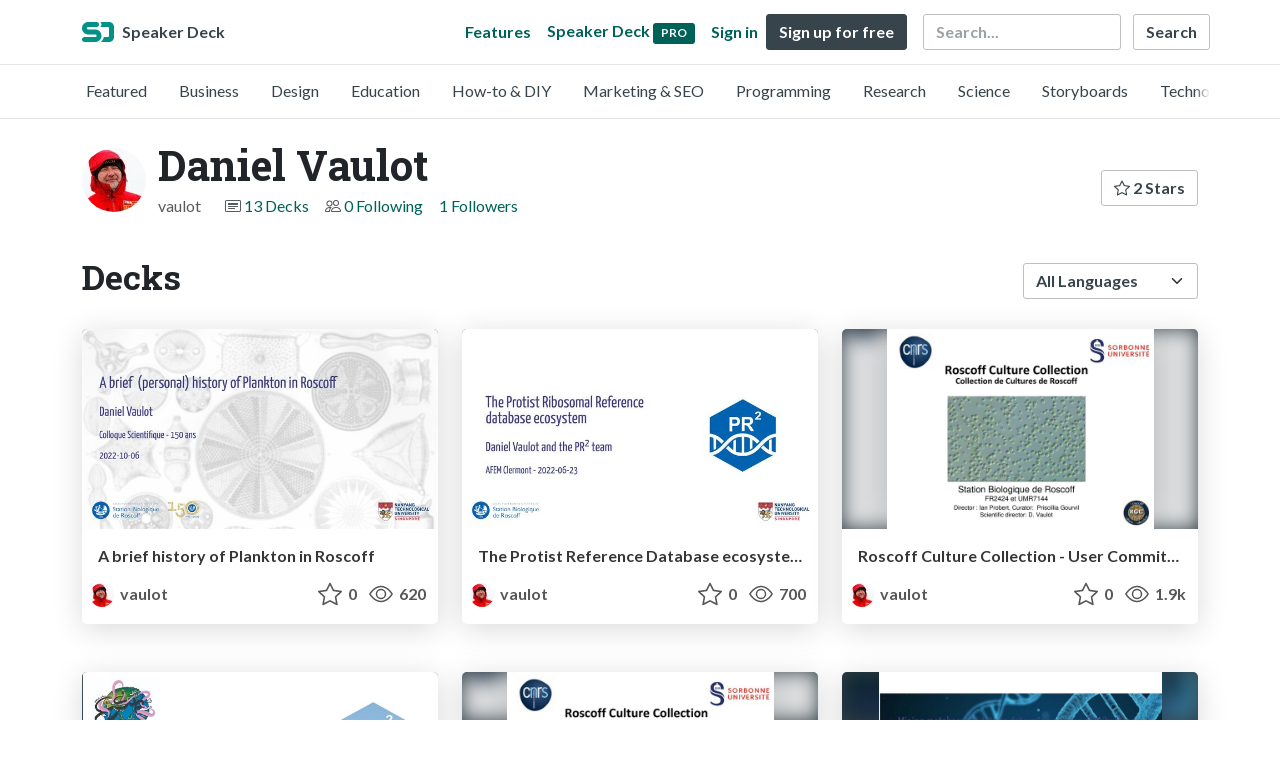

--- FILE ---
content_type: text/html; charset=utf-8
request_url: https://speakerdeck.com/vaulot
body_size: 6382
content:
<!DOCTYPE html>
<html lang="en">
  <head>
    <meta charset="UTF-8">
    <title>Daniel Vaulot (@vaulot) on Speaker Deck</title>
    <link rel="preconnect" href="https://fonts.googleapis.com/">
<link rel="preconnect" href="https://fonts.gstatic.com/" crossorigin>
<link rel="stylesheet" href="https://d1eu30co0ohy4w.cloudfront.net/assets/application-7eefb8880b7da112952e4864e39ede1d648719c85b9d49065a10e2d5d31d45b7.css" />
<script src="https://d1eu30co0ohy4w.cloudfront.net/assets/js/application-897baa9c4324bfa553c7.js"></script>

<link rel="icon" type="image/png" href="https://d1eu30co0ohy4w.cloudfront.net/assets/favicon-bdd5839d46040a50edf189174e6f7aacc8abb3aaecd56a4711cf00d820883f47.png" />
<link rel="apple-touch-icon" type="image/png" href="https://d1eu30co0ohy4w.cloudfront.net/assets/favicon-bdd5839d46040a50edf189174e6f7aacc8abb3aaecd56a4711cf00d820883f47.png" />
<link rel="manifest" href="/manifest.json">
<meta name="viewport" content="width=device-width, initial-scale=1, viewport-fit=cover">
<link rel="sitemap" type="application/xml" title="Sitemap" href="/sitemap.xml">
<meta name="csrf-param" content="authenticity_token" />
<meta name="csrf-token" content="4hkmEMEqqyqsC0rZJ3_FuBdUBpU7jM6ypHofOPH7rk4IVW4SXrd49bUg6U5kX1vFrmyls2Ih5eIkNjF767MAZA" />
<script>(function(w,d,s,l,i){w[l]=w[l]||[];w[l].push({'gtm.start':new Date().getTime(),event:'gtm.js'});var f=d.getElementsByTagName(s)[0],j=d.createElement(s),dl=l!='dataLayer'?'&l='+l:'';j.async=true;j.src='https://www.googletagmanager.com/gtm.js?id='+i+dl;f.parentNode.insertBefore(j,f);})(window,document,'script','dataLayer','GTM-TSP938CX');</script>

      <link rel="alternate" type="application/atom+xml" title="Daniel Vaulot&#39;s decks feed" href="https://speakerdeck.com/vaulot.atom" />
  <link rel="canonical" href="https://speakerdeck.com/vaulot" />
  <link rel="alternate" type="application/rss+xml" title="RSS" href="https://speakerdeck.com/vaulot.rss" />

    <meta name="stats-owner_id" content="543051" />
    <meta name="stats-view_type" content="profile" />
    <meta name="stats-page" content="1" />


    
    <style>
    @media only screen and (min-width: 0px) and (min-height: 0px) { .ads-container > div { min-width:300px; min-height:250px; } }
    @media only screen and (min-width: 640px) and (min-height: 0px) { .ads-container > div { min-width:570px; min-height:90px; } }
    </style>
    <script type="text/javascript">
      (function(){
        var bsa_optimize=document.createElement('script');
        bsa_optimize.type='text/javascript';
        bsa_optimize.async=true;
        bsa_optimize.src='https://cdn4.buysellads.net/pub/speakerdeck.js?'+(new Date()-new Date()%600000);
        (document.getElementsByTagName('head')[0]||document.getElementsByTagName('body')[0]).appendChild(bsa_optimize);
      })();
    </script>
  </head>
  <body class="sd-app">
    
    <div class="sd-menu">
  <div class="container sd-menu-fixed-container">
    <div class="sd-brand">
      <a class="sd-brand-logo" href="/">
        <img alt="Speaker Deck" width="32" height="20" src="https://d1eu30co0ohy4w.cloudfront.net/assets/mark-f4be6df1e05965cac9f98e664a6c35f5ffdd0207385d07464a9214d6cdf76082.svg" /> <span class="d-none d-xl-inline">Speaker Deck</span>
</a>
    </div>

      <nav class="sd-fixed-nav" aria-label="Primary">
        <div class="sd-nav-main js-toggle-container">
          <ul class="sd-nav-fixed-group nav toggle-flex-when-off">
            <li class="sd-nav-item nav-item d-none d-md-block m-0">
              <a class="sd-nav-link nav-link" href="/features">
                Features
</a>            </li>
              <li class="sd-nav-item nav-item d-none d-md-block m-0">
                <a class="sd-nav-link nav-link" href="/pro?utm_campaign=speakerdeck_pro&amp;utm_medium=web&amp;utm_source=nav_unauthenticated">
                  <span class="d-none d-md-inline">Speaker Deck</span>
                  <div class="badge badge-pro-prominent">PRO</div>
</a>              </li>
            <li class="sd-nav-item nav-item m-0">
              <a class="sd-nav-link nav-link" href="/signin">
                Sign in
</a>            </li>
            <li class="sd-nav-item nav-item m-0">
              <a class="btn btn-primary" href="/signup">
                Sign up for free
</a>            </li>
            <li class="sd-nav-item d-block d-md-none m-0">
              <button class="btn btn-link me-2 js-toggle-trigger" aria-label="Toggle Search">
                <svg class="icon icon-search "><use xlink:href="/icons/icons.svg?v=2025-12-28#icon-search"></use></svg>
              </button>
            </li>
            <li class="sd-nav-item nav-item d-none d-md-block">
                <form action="https://www.google.com/cse" id="cse-search-box" class="row">
    <input type="hidden" name="cx" value="010150859881542981030:hqhxyxpwtc4">
    <input type="hidden" name="ie" value="UTF-8">
    <label for="q" class="visually-hidden">Search</label>
    <div class="col"><input type="text" name="q" id="q" value="" placeholder="Search..." class="form-control search-input w-auto"></div>
    <div class="col p-0"><input type="submit" name="sa" value="Search" class="btn btn-outline-primary d-inline-block d-md-none d-lg-inline-block"></div>
  </form>

            </li>
          </ul>

          <ul class="sd-nav-fixed-group nav toggle-flex-when-on">
            <li class="sd-nav-item">
                <form action="https://www.google.com/cse" id="cse-search-box" class="row">
    <input type="hidden" name="cx" value="010150859881542981030:hqhxyxpwtc4">
    <input type="hidden" name="ie" value="UTF-8">
    <label for="q" class="visually-hidden">Search</label>
    <div class="col"><input type="text" name="q" id="q" value="" placeholder="Search..." class="form-control search-input w-auto"></div>
    <div class="col p-0"><input type="submit" name="sa" value="Search" class="btn btn-outline-primary d-inline-block d-md-none d-lg-inline-block"></div>
  </form>

            </li>
            <li class="sd-nav-item p-0">
              <button class="btn btn-link js-toggle-trigger">
                <svg class="icon icon-x "><use xlink:href="/icons/icons.svg?v=2025-12-28#icon-x"></use></svg>
              </button>
            </li>
          </ul>

        </div>
      </nav>
  </div>
</div>

      <div class="sd-categories">
  <div class="container sd-categories-container td-none">
    <div class="sd-categories-scroller">
      <div class="sd-categories-item ">
        <a class="sd-categories-link" href="/p/featured">Featured</a>
      </div>
        <div class="sd-categories-item ">
          <a class="sd-categories-link" href="/c/business">Business</a>
        </div>
        <div class="sd-categories-item ">
          <a class="sd-categories-link" href="/c/design">Design</a>
        </div>
        <div class="sd-categories-item ">
          <a class="sd-categories-link" href="/c/education">Education</a>
        </div>
        <div class="sd-categories-item ">
          <a class="sd-categories-link" href="/c/how-to-diy">How-to &amp; DIY</a>
        </div>
        <div class="sd-categories-item ">
          <a class="sd-categories-link" href="/c/marketing-and-seo">Marketing &amp; SEO</a>
        </div>
        <div class="sd-categories-item ">
          <a class="sd-categories-link" href="/c/programming">Programming</a>
        </div>
        <div class="sd-categories-item ">
          <a class="sd-categories-link" href="/c/research">Research</a>
        </div>
        <div class="sd-categories-item ">
          <a class="sd-categories-link" href="/c/science">Science</a>
        </div>
        <div class="sd-categories-item ">
          <a class="sd-categories-link" href="/c/storyboards">Storyboards</a>
        </div>
        <div class="sd-categories-item ">
          <a class="sd-categories-link" href="/c/technology">Technology</a>
        </div>
    </div>
  </div>
</div>


    
    <div class="sd-main">
      

<div class="profile container pt-md-4 pt-3">
  <div class="profile-header row align-items-center mb-3">
  <div class="col-12 col-md-auto text-center text-md-start">
    <img width="64" height="64" class="avatar avatar-lg" loading="eager" alt="Avatar for Daniel Vaulot" src="https://secure.gravatar.com/avatar/cdea0b090865961754c9ce266aa37c27?s=64" />
  </div>

   <div class="col-12 col-md-auto ps-md-0 me-md-auto text-center text-md-start">
    <h1>
      Daniel Vaulot
    </h1>
    <div class="text-muted">
      <div class="row mt-3 mt-md-0">
        <div class="col col-12 col-md-auto mb-3 mb-lg-0">vaulot</div>
        <div class="col">
          <ul class="nav profile-meta justify-content-center justify-content-md-start">
            <li class="nav-item">
              <svg class="icon icon-card-fill "><use xlink:href="/icons/icons.svg?v=2025-12-28#icon-card-fill"></use></svg>
                <a class="" href="/vaulot">
                  13 Decks
</a>            </li>


              <li class="nav-item">
                <svg class="icon icon-people "><use xlink:href="/icons/icons.svg?v=2025-12-28#icon-people"></use></svg>
                <a class="" href="/vaulot/following">
                  0 Following
</a>              </li>
              <li class="nav-item">
                <a class="" href="/vaulot/followers">
                  1 Followers
</a>              </li>
          </ul>
        </div>
      </div>
    </div>
  </div>

  <div class="col-12 col-md-auto mt-3 ps-md-0">
    <div class="btn-group btn-group-flex mt-3 mt-md-0">
      
      <a class="btn btn-outline-primary w-100" href="/vaulot/stars">
        <svg class="icon icon-star "><use xlink:href="/icons/icons.svg?v=2025-12-28#icon-star"></use></svg> 2 Stars
</a>    </div>
  </div>
</div>


      <div class="profile-details">
    <ul class="list-unstyled">
      
      
      
      


    </ul>
  </div>
  

</div>




<div class="container py-md-4 py-3">
    <div class="row mb-4 align-items-center">
      <div class="col-12 col-lg-6 mb-3 mb-lg-0">
        <h2>Decks</h2>
      </div>
      <div class="col-12 col-lg-6 text-lg-end d-flex justify-content-end">
        <form action="/vaulot" class="row align-items-center justify-content-lg-end w-100 g-1" id="form-deck-sort">
          <input type="hidden" name="page" value="">
          <input type="hidden" name="q" value="">
          <div class="col-auto">
            <label for="lang" class="visually-hidden">Language</label>
            <select name="lang" id="lang" class="form-select deck-sort w-auto"><option value="">All Languages</option><option value="ko">한국인</option>
<option value="de">Deutsch</option>
<option value="en">English</option>
<option value="es">Español</option>
<option value="fr">Français</option>
<option value="it">Italiano</option>
<option value="pt">Português</option>
<option value="ru">Pусский</option>
<option value="sv">Svenska</option>
<option value="vi">Tiếng Việt</option>
<option value="zh_cn">中文 (simplified)</option>
<option value="zh_tw">中文 (traditional)</option>
<option value="ja">日本語</option></select>
          </div>
        </form>
      </div>
    </div>


    <div class="row mt-4 mb-4">
          <div class="col-12 col-md-6 col-lg-4 mb-5">
    <div class="card deck-preview" data-id="f39f689bec4c4e6997c5b3e9a94003ab" data-slide-count="40" data-cover-image="https://files.speakerdeck.com/presentations/f39f689bec4c4e6997c5b3e9a94003ab/preview_slide_0.jpg?22944898">
      <a class="deck-preview-link" href="/vaulot/a-brief-history-of-plankton-in-roscoff" title="A brief history of Plankton in Roscoff">
        <div class="deck-preview-image">
          <div class="content"></div>
          <div class="deck-preview-slide" style="background-image: url('https://files.speakerdeck.com/presentations/f39f689bec4c4e6997c5b3e9a94003ab/preview_slide_0.jpg?22944898');"></div>
          <div class="deck-preview-background" style="background-image: url('https://files.speakerdeck.com/presentations/f39f689bec4c4e6997c5b3e9a94003ab/preview_slide_0.jpg?22944898');"></div>
          <div class="deck-preview-slide deck-preview-scrub-slide"></div>
          <div class="deck-preview-background deck-preview-scrub-background"></div>
          <div class="deck-preview-scrubber"></div>
        </div>

        <div class="deck-title px-3 pt-3 text-truncate">
          A brief history of Plankton in Roscoff
        </div>
      </a>
      <div class="deck-preview-meta d-flex px-2">
          <div class="text-truncate py-3 pe-2 me-auto py-3">
            <a href="/vaulot" aria-label="Daniel Vaulot profile">
              <img width="24" height="24" class="avatar avatar-sm" loading="lazy" alt="Avatar for Daniel Vaulot" src="https://secure.gravatar.com/avatar/cdea0b090865961754c9ce266aa37c27?s=24" />
              vaulot
            </a>
          </div>
          <div class="px-1 py-3">
          </div>
          <div class="px-2 py-3">
              <svg class="icon icon-star "><use xlink:href="/icons/icons.svg?v=2025-12-28#icon-star"></use></svg> 0
          </div>
          <div class="px-1 py-3">
            <span title="619 views"><svg class="icon icon-eye "><use xlink:href="/icons/icons.svg?v=2025-12-28#icon-eye"></use></svg> 620</span>
          </div>
      </div>
    </div>
  </div>

          <div class="col-12 col-md-6 col-lg-4 mb-5">
    <div class="card deck-preview" data-id="876b92acf9f34ed5b1362908e21ea3f7" data-slide-count="32" data-cover-image="https://files.speakerdeck.com/presentations/876b92acf9f34ed5b1362908e21ea3f7/preview_slide_0.jpg?22410253">
      <a class="deck-preview-link" href="/vaulot/the-protist-reference-database-ecosystem" title="The Protist Reference Database ecosystem">
        <div class="deck-preview-image">
          <div class="content"></div>
          <div class="deck-preview-slide" style="background-image: url('https://files.speakerdeck.com/presentations/876b92acf9f34ed5b1362908e21ea3f7/preview_slide_0.jpg?22410253');"></div>
          <div class="deck-preview-background" style="background-image: url('https://files.speakerdeck.com/presentations/876b92acf9f34ed5b1362908e21ea3f7/preview_slide_0.jpg?22410253');"></div>
          <div class="deck-preview-slide deck-preview-scrub-slide"></div>
          <div class="deck-preview-background deck-preview-scrub-background"></div>
          <div class="deck-preview-scrubber"></div>
        </div>

        <div class="deck-title px-3 pt-3 text-truncate">
          The Protist Reference Database ecosystem
        </div>
      </a>
      <div class="deck-preview-meta d-flex px-2">
          <div class="text-truncate py-3 pe-2 me-auto py-3">
            <a href="/vaulot" aria-label="Daniel Vaulot profile">
              <img width="24" height="24" class="avatar avatar-sm" loading="lazy" alt="Avatar for Daniel Vaulot" src="https://secure.gravatar.com/avatar/cdea0b090865961754c9ce266aa37c27?s=24" />
              vaulot
            </a>
          </div>
          <div class="px-1 py-3">
          </div>
          <div class="px-2 py-3">
              <svg class="icon icon-star "><use xlink:href="/icons/icons.svg?v=2025-12-28#icon-star"></use></svg> 0
          </div>
          <div class="px-1 py-3">
            <span title="700 views"><svg class="icon icon-eye "><use xlink:href="/icons/icons.svg?v=2025-12-28#icon-eye"></use></svg> 700</span>
          </div>
      </div>
    </div>
  </div>

          <div class="col-12 col-md-6 col-lg-4 mb-5">
    <div class="card deck-preview" data-id="4f3ee7d559fb44aca808e9554d346a2f" data-slide-count="20" data-cover-image="https://files.speakerdeck.com/presentations/4f3ee7d559fb44aca808e9554d346a2f/preview_slide_0.jpg?16859563">
      <a class="deck-preview-link" href="/vaulot/roscoff-culture-collection-user-committee-2020" title="Roscoff Culture Collection - User Committee 2020">
        <div class="deck-preview-image">
          <div class="content"></div>
          <div class="deck-preview-slide" style="background-image: url('https://files.speakerdeck.com/presentations/4f3ee7d559fb44aca808e9554d346a2f/preview_slide_0.jpg?16859563');"></div>
          <div class="deck-preview-background" style="background-image: url('https://files.speakerdeck.com/presentations/4f3ee7d559fb44aca808e9554d346a2f/preview_slide_0.jpg?16859563');"></div>
          <div class="deck-preview-slide deck-preview-scrub-slide"></div>
          <div class="deck-preview-background deck-preview-scrub-background"></div>
          <div class="deck-preview-scrubber"></div>
        </div>

        <div class="deck-title px-3 pt-3 text-truncate">
          Roscoff Culture Collection - User Committee 2020
        </div>
      </a>
      <div class="deck-preview-meta d-flex px-2">
          <div class="text-truncate py-3 pe-2 me-auto py-3">
            <a href="/vaulot" aria-label="Daniel Vaulot profile">
              <img width="24" height="24" class="avatar avatar-sm" loading="lazy" alt="Avatar for Daniel Vaulot" src="https://secure.gravatar.com/avatar/cdea0b090865961754c9ce266aa37c27?s=24" />
              vaulot
            </a>
          </div>
          <div class="px-1 py-3">
          </div>
          <div class="px-2 py-3">
              <svg class="icon icon-star "><use xlink:href="/icons/icons.svg?v=2025-12-28#icon-star"></use></svg> 0
          </div>
          <div class="px-1 py-3">
            <span title="1,873 views"><svg class="icon icon-eye "><use xlink:href="/icons/icons.svg?v=2025-12-28#icon-eye"></use></svg> 1.9k</span>
          </div>
      </div>
    </div>
  </div>

          <div class="col-12 col-md-6 col-lg-4 mb-5">
    <div class="card deck-preview" data-id="acf5bc871675439a9ff15d63b7d123b6" data-slide-count="27" data-cover-image="https://files.speakerdeck.com/presentations/acf5bc871675439a9ff15d63b7d123b6/preview_slide_0.jpg?15716678">
      <a class="deck-preview-link" href="/vaulot/pr2-the-protist-ribosomal-reference-database" title="PR2 - The Protist Ribosomal Reference database">
        <div class="deck-preview-image">
          <div class="content"></div>
          <div class="deck-preview-slide" style="background-image: url('https://files.speakerdeck.com/presentations/acf5bc871675439a9ff15d63b7d123b6/preview_slide_0.jpg?15716678');"></div>
          <div class="deck-preview-background" style="background-image: url('https://files.speakerdeck.com/presentations/acf5bc871675439a9ff15d63b7d123b6/preview_slide_0.jpg?15716678');"></div>
          <div class="deck-preview-slide deck-preview-scrub-slide"></div>
          <div class="deck-preview-background deck-preview-scrub-background"></div>
          <div class="deck-preview-scrubber"></div>
        </div>

        <div class="deck-title px-3 pt-3 text-truncate">
          PR2 - The Protist Ribosomal Reference database
        </div>
      </a>
      <div class="deck-preview-meta d-flex px-2">
          <div class="text-truncate py-3 pe-2 me-auto py-3">
            <a href="/vaulot" aria-label="Daniel Vaulot profile">
              <img width="24" height="24" class="avatar avatar-sm" loading="lazy" alt="Avatar for Daniel Vaulot" src="https://secure.gravatar.com/avatar/cdea0b090865961754c9ce266aa37c27?s=24" />
              vaulot
            </a>
          </div>
          <div class="px-1 py-3">
          </div>
          <div class="px-2 py-3">
              <svg class="icon icon-star "><use xlink:href="/icons/icons.svg?v=2025-12-28#icon-star"></use></svg> 0
          </div>
          <div class="px-1 py-3">
            <span title="1,273 views"><svg class="icon icon-eye "><use xlink:href="/icons/icons.svg?v=2025-12-28#icon-eye"></use></svg> 1.3k</span>
          </div>
      </div>
    </div>
  </div>

          <div class="col-12 col-md-6 col-lg-4 mb-5">
    <div class="card deck-preview" data-id="6aa5bad89add4214853fb567908920fb" data-slide-count="24" data-cover-image="https://files.speakerdeck.com/presentations/6aa5bad89add4214853fb567908920fb/preview_slide_0.jpg?14407679">
      <a class="deck-preview-link" href="/vaulot/roscoff-culture-collection-user-committee-2019" title="Roscoff Culture Collection - User Committee 2019">
        <div class="deck-preview-image">
          <div class="content"></div>
          <div class="deck-preview-slide" style="background-image: url('https://files.speakerdeck.com/presentations/6aa5bad89add4214853fb567908920fb/preview_slide_0.jpg?14407679');"></div>
          <div class="deck-preview-background" style="background-image: url('https://files.speakerdeck.com/presentations/6aa5bad89add4214853fb567908920fb/preview_slide_0.jpg?14407679');"></div>
          <div class="deck-preview-slide deck-preview-scrub-slide"></div>
          <div class="deck-preview-background deck-preview-scrub-background"></div>
          <div class="deck-preview-scrubber"></div>
        </div>

        <div class="deck-title px-3 pt-3 text-truncate">
          Roscoff Culture Collection - User Committee 2019
        </div>
      </a>
      <div class="deck-preview-meta d-flex px-2">
          <div class="text-truncate py-3 pe-2 me-auto py-3">
            <a href="/vaulot" aria-label="Daniel Vaulot profile">
              <img width="24" height="24" class="avatar avatar-sm" loading="lazy" alt="Avatar for Daniel Vaulot" src="https://secure.gravatar.com/avatar/cdea0b090865961754c9ce266aa37c27?s=24" />
              vaulot
            </a>
          </div>
          <div class="px-1 py-3">
          </div>
          <div class="px-2 py-3">
              <svg class="icon icon-star "><use xlink:href="/icons/icons.svg?v=2025-12-28#icon-star"></use></svg> 0
          </div>
          <div class="px-1 py-3">
            <span title="971 views"><svg class="icon icon-eye "><use xlink:href="/icons/icons.svg?v=2025-12-28#icon-eye"></use></svg> 970</span>
          </div>
      </div>
    </div>
  </div>

          <div class="col-12 col-md-6 col-lg-4 mb-5">
    <div class="card deck-preview" data-id="7bcf355daffb401abdb549f2568258ea" data-slide-count="51" data-cover-image="https://files.speakerdeck.com/presentations/7bcf355daffb401abdb549f2568258ea/preview_slide_0.jpg?12796537">
      <a class="deck-preview-link" href="/vaulot/mining-metabarcode-data-to-determine-plankton-species-distributions" title="Mining metabarcode data to determine plankton species distributions">
        <div class="deck-preview-image">
          <div class="content"></div>
          <div class="deck-preview-slide" style="background-image: url('https://files.speakerdeck.com/presentations/7bcf355daffb401abdb549f2568258ea/preview_slide_0.jpg?12796537');"></div>
          <div class="deck-preview-background" style="background-image: url('https://files.speakerdeck.com/presentations/7bcf355daffb401abdb549f2568258ea/preview_slide_0.jpg?12796537');"></div>
          <div class="deck-preview-slide deck-preview-scrub-slide"></div>
          <div class="deck-preview-background deck-preview-scrub-background"></div>
          <div class="deck-preview-scrubber"></div>
        </div>

        <div class="deck-title px-3 pt-3 text-truncate">
          Mining metabarcode data to determine plankton species distributions
        </div>
      </a>
      <div class="deck-preview-meta d-flex px-2">
          <div class="text-truncate py-3 pe-2 me-auto py-3">
            <a href="/vaulot" aria-label="Daniel Vaulot profile">
              <img width="24" height="24" class="avatar avatar-sm" loading="lazy" alt="Avatar for Daniel Vaulot" src="https://secure.gravatar.com/avatar/cdea0b090865961754c9ce266aa37c27?s=24" />
              vaulot
            </a>
          </div>
          <div class="px-1 py-3">
          </div>
          <div class="px-2 py-3">
              <svg class="icon icon-star "><use xlink:href="/icons/icons.svg?v=2025-12-28#icon-star"></use></svg> 0
          </div>
          <div class="px-1 py-3">
            <span title="625 views"><svg class="icon icon-eye "><use xlink:href="/icons/icons.svg?v=2025-12-28#icon-eye"></use></svg> 630</span>
          </div>
      </div>
    </div>
  </div>

        <div class="col-12 mb-md-5 mb-4"><div class="ads-container"><div id="bsa-zone_1710255896577-0_123456"></div></div></div>
          <div class="col-12 col-md-6 col-lg-4 mb-5">
    <div class="card deck-preview" data-id="96010c0f1a3144e2821246f0bfb7c409" data-slide-count="24" data-cover-image="https://files.speakerdeck.com/presentations/96010c0f1a3144e2821246f0bfb7c409/preview_slide_0.jpg?12221032">
      <a class="deck-preview-link" href="/vaulot/mamiellophyceae-diversity-from-metabarcoding" title="Mamiellophyceae diversity from metabarcoding">
        <div class="deck-preview-image">
          <div class="content"></div>
          <div class="deck-preview-slide" style="background-image: url('https://files.speakerdeck.com/presentations/96010c0f1a3144e2821246f0bfb7c409/preview_slide_0.jpg?12221032');"></div>
          <div class="deck-preview-background" style="background-image: url('https://files.speakerdeck.com/presentations/96010c0f1a3144e2821246f0bfb7c409/preview_slide_0.jpg?12221032');"></div>
          <div class="deck-preview-slide deck-preview-scrub-slide"></div>
          <div class="deck-preview-background deck-preview-scrub-background"></div>
          <div class="deck-preview-scrubber"></div>
        </div>

        <div class="deck-title px-3 pt-3 text-truncate">
          Mamiellophyceae diversity from metabarcoding
        </div>
      </a>
      <div class="deck-preview-meta d-flex px-2">
          <div class="text-truncate py-3 pe-2 me-auto py-3">
            <a href="/vaulot" aria-label="Daniel Vaulot profile">
              <img width="24" height="24" class="avatar avatar-sm" loading="lazy" alt="Avatar for Daniel Vaulot" src="https://secure.gravatar.com/avatar/cdea0b090865961754c9ce266aa37c27?s=24" />
              vaulot
            </a>
          </div>
          <div class="px-1 py-3">
          </div>
          <div class="px-2 py-3">
              <svg class="icon icon-star "><use xlink:href="/icons/icons.svg?v=2025-12-28#icon-star"></use></svg> 1
          </div>
          <div class="px-1 py-3">
            <span title="258 views"><svg class="icon icon-eye "><use xlink:href="/icons/icons.svg?v=2025-12-28#icon-eye"></use></svg> 260</span>
          </div>
      </div>
    </div>
  </div>

          <div class="col-12 col-md-6 col-lg-4 mb-5">
    <div class="card deck-preview" data-id="cb569ff9e9d64269947b690885969c33" data-slide-count="56" data-cover-image="https://files.speakerdeck.com/presentations/cb569ff9e9d64269947b690885969c33/preview_slide_0.jpg?12185322">
      <a class="deck-preview-link" href="/vaulot/green-phytoplankton-university-technological-of-sydney-march-2019" title="Green phytoplankton - University Technological of Sydney - March 2019">
        <div class="deck-preview-image">
          <div class="content"></div>
          <div class="deck-preview-slide" style="background-image: url('https://files.speakerdeck.com/presentations/cb569ff9e9d64269947b690885969c33/preview_slide_0.jpg?12185322');"></div>
          <div class="deck-preview-background" style="background-image: url('https://files.speakerdeck.com/presentations/cb569ff9e9d64269947b690885969c33/preview_slide_0.jpg?12185322');"></div>
          <div class="deck-preview-slide deck-preview-scrub-slide"></div>
          <div class="deck-preview-background deck-preview-scrub-background"></div>
          <div class="deck-preview-scrubber"></div>
        </div>

        <div class="deck-title px-3 pt-3 text-truncate">
          Green phytoplankton - University Technological of Sydney - March 2019
        </div>
      </a>
      <div class="deck-preview-meta d-flex px-2">
          <div class="text-truncate py-3 pe-2 me-auto py-3">
            <a href="/vaulot" aria-label="Daniel Vaulot profile">
              <img width="24" height="24" class="avatar avatar-sm" loading="lazy" alt="Avatar for Daniel Vaulot" src="https://secure.gravatar.com/avatar/cdea0b090865961754c9ce266aa37c27?s=24" />
              vaulot
            </a>
          </div>
          <div class="px-1 py-3">
          </div>
          <div class="px-2 py-3">
              <svg class="icon icon-star "><use xlink:href="/icons/icons.svg?v=2025-12-28#icon-star"></use></svg> 1
          </div>
          <div class="px-1 py-3">
            <span title="802 views"><svg class="icon icon-eye "><use xlink:href="/icons/icons.svg?v=2025-12-28#icon-eye"></use></svg> 800</span>
          </div>
      </div>
    </div>
  </div>

          <div class="col-12 col-md-6 col-lg-4 mb-5">
    <div class="card deck-preview" data-id="4961e97805ed4251acac86ac5263fbc0" data-slide-count="36" data-cover-image="https://files.speakerdeck.com/presentations/4961e97805ed4251acac86ac5263fbc0/preview_slide_0.jpg?12185243">
      <a class="deck-preview-link" href="/vaulot/a-short-history-of-picoplankton-jams-march-2019" title="A short history of picoplankton - JAMS - March 2019">
        <div class="deck-preview-image">
          <div class="content"></div>
          <div class="deck-preview-slide" style="background-image: url('https://files.speakerdeck.com/presentations/4961e97805ed4251acac86ac5263fbc0/preview_slide_0.jpg?12185243');"></div>
          <div class="deck-preview-background" style="background-image: url('https://files.speakerdeck.com/presentations/4961e97805ed4251acac86ac5263fbc0/preview_slide_0.jpg?12185243');"></div>
          <div class="deck-preview-slide deck-preview-scrub-slide"></div>
          <div class="deck-preview-background deck-preview-scrub-background"></div>
          <div class="deck-preview-scrubber"></div>
        </div>

        <div class="deck-title px-3 pt-3 text-truncate">
          A short history of picoplankton - JAMS - March 2019
        </div>
      </a>
      <div class="deck-preview-meta d-flex px-2">
          <div class="text-truncate py-3 pe-2 me-auto py-3">
            <a href="/vaulot" aria-label="Daniel Vaulot profile">
              <img width="24" height="24" class="avatar avatar-sm" loading="lazy" alt="Avatar for Daniel Vaulot" src="https://secure.gravatar.com/avatar/cdea0b090865961754c9ce266aa37c27?s=24" />
              vaulot
            </a>
          </div>
          <div class="px-1 py-3">
          </div>
          <div class="px-2 py-3">
              <svg class="icon icon-star "><use xlink:href="/icons/icons.svg?v=2025-12-28#icon-star"></use></svg> 2
          </div>
          <div class="px-1 py-3">
            <span title="696 views"><svg class="icon icon-eye "><use xlink:href="/icons/icons.svg?v=2025-12-28#icon-eye"></use></svg> 700</span>
          </div>
      </div>
    </div>
  </div>

          <div class="col-12 col-md-6 col-lg-4 mb-5">
    <div class="card deck-preview" data-id="2b5e2543d13742b19b70a2dadf60a8e9" data-slide-count="22" data-cover-image="https://files.speakerdeck.com/presentations/2b5e2543d13742b19b70a2dadf60a8e9/preview_slide_0.jpg?11428274">
      <a class="deck-preview-link" href="/vaulot/rcc-user-committee-dec-2018" title="RCC User committee - Dec 2018">
        <div class="deck-preview-image">
          <div class="content"></div>
          <div class="deck-preview-slide" style="background-image: url('https://files.speakerdeck.com/presentations/2b5e2543d13742b19b70a2dadf60a8e9/preview_slide_0.jpg?11428274');"></div>
          <div class="deck-preview-background" style="background-image: url('https://files.speakerdeck.com/presentations/2b5e2543d13742b19b70a2dadf60a8e9/preview_slide_0.jpg?11428274');"></div>
          <div class="deck-preview-slide deck-preview-scrub-slide"></div>
          <div class="deck-preview-background deck-preview-scrub-background"></div>
          <div class="deck-preview-scrubber"></div>
        </div>

        <div class="deck-title px-3 pt-3 text-truncate">
          RCC User committee - Dec 2018
        </div>
      </a>
      <div class="deck-preview-meta d-flex px-2">
          <div class="text-truncate py-3 pe-2 me-auto py-3">
            <a href="/vaulot" aria-label="Daniel Vaulot profile">
              <img width="24" height="24" class="avatar avatar-sm" loading="lazy" alt="Avatar for Daniel Vaulot" src="https://secure.gravatar.com/avatar/cdea0b090865961754c9ce266aa37c27?s=24" />
              vaulot
            </a>
          </div>
          <div class="px-1 py-3">
          </div>
          <div class="px-2 py-3">
              <svg class="icon icon-star "><use xlink:href="/icons/icons.svg?v=2025-12-28#icon-star"></use></svg> 1
          </div>
          <div class="px-1 py-3">
            <span title="673 views"><svg class="icon icon-eye "><use xlink:href="/icons/icons.svg?v=2025-12-28#icon-eye"></use></svg> 670</span>
          </div>
      </div>
    </div>
  </div>

          <div class="col-12 col-md-6 col-lg-4 mb-5">
    <div class="card deck-preview" data-id="caeb6c304ee34d21a38dd001da1f6095" data-slide-count="75" data-cover-image="https://files.speakerdeck.com/presentations/caeb6c304ee34d21a38dd001da1f6095/preview_slide_0.jpg?11131450">
      <a class="deck-preview-link" href="/vaulot/pr2-18s-rrna-sequence-database-version-4-dot-11" title="PR2 - 18S rRNA sequence database - version 4.11">
        <div class="deck-preview-image">
          <div class="content"></div>
          <div class="deck-preview-slide" style="background-image: url('https://files.speakerdeck.com/presentations/caeb6c304ee34d21a38dd001da1f6095/preview_slide_0.jpg?11131450');"></div>
          <div class="deck-preview-background" style="background-image: url('https://files.speakerdeck.com/presentations/caeb6c304ee34d21a38dd001da1f6095/preview_slide_0.jpg?11131450');"></div>
          <div class="deck-preview-slide deck-preview-scrub-slide"></div>
          <div class="deck-preview-background deck-preview-scrub-background"></div>
          <div class="deck-preview-scrubber"></div>
        </div>

        <div class="deck-title px-3 pt-3 text-truncate">
          PR2 - 18S rRNA sequence database - version 4.11
        </div>
      </a>
      <div class="deck-preview-meta d-flex px-2">
          <div class="text-truncate py-3 pe-2 me-auto py-3">
            <a href="/vaulot" aria-label="Daniel Vaulot profile">
              <img width="24" height="24" class="avatar avatar-sm" loading="lazy" alt="Avatar for Daniel Vaulot" src="https://secure.gravatar.com/avatar/cdea0b090865961754c9ce266aa37c27?s=24" />
              vaulot
            </a>
          </div>
          <div class="px-1 py-3">
          </div>
          <div class="px-2 py-3">
              <svg class="icon icon-star "><use xlink:href="/icons/icons.svg?v=2025-12-28#icon-star"></use></svg> 0
          </div>
          <div class="px-1 py-3">
            <span title="1,401 views"><svg class="icon icon-eye "><use xlink:href="/icons/icons.svg?v=2025-12-28#icon-eye"></use></svg> 1.4k</span>
          </div>
      </div>
    </div>
  </div>

          <div class="col-12 col-md-6 col-lg-4 mb-5">
    <div class="card deck-preview" data-id="d14f95fa897f4f998149cc4d16e51b9e" data-slide-count="17" data-cover-image="https://files.speakerdeck.com/presentations/d14f95fa897f4f998149cc4d16e51b9e/preview_slide_0.jpg?10076684">
      <a class="deck-preview-link" href="/vaulot/pr2-18s-rrna-sequence-database" title="PR2 - 18S rRNA sequence database">
        <div class="deck-preview-image">
          <div class="content"></div>
          <div class="deck-preview-slide" style="background-image: url('https://files.speakerdeck.com/presentations/d14f95fa897f4f998149cc4d16e51b9e/preview_slide_0.jpg?10076684');"></div>
          <div class="deck-preview-background" style="background-image: url('https://files.speakerdeck.com/presentations/d14f95fa897f4f998149cc4d16e51b9e/preview_slide_0.jpg?10076684');"></div>
          <div class="deck-preview-slide deck-preview-scrub-slide"></div>
          <div class="deck-preview-background deck-preview-scrub-background"></div>
          <div class="deck-preview-scrubber"></div>
        </div>

        <div class="deck-title px-3 pt-3 text-truncate">
          PR2 - 18S rRNA sequence database
        </div>
      </a>
      <div class="deck-preview-meta d-flex px-2">
          <div class="text-truncate py-3 pe-2 me-auto py-3">
            <a href="/vaulot" aria-label="Daniel Vaulot profile">
              <img width="24" height="24" class="avatar avatar-sm" loading="lazy" alt="Avatar for Daniel Vaulot" src="https://secure.gravatar.com/avatar/cdea0b090865961754c9ce266aa37c27?s=24" />
              vaulot
            </a>
          </div>
          <div class="px-1 py-3">
          </div>
          <div class="px-2 py-3">
              <svg class="icon icon-star "><use xlink:href="/icons/icons.svg?v=2025-12-28#icon-star"></use></svg> 0
          </div>
          <div class="px-1 py-3">
            <span title="469 views"><svg class="icon icon-eye "><use xlink:href="/icons/icons.svg?v=2025-12-28#icon-eye"></use></svg> 470</span>
          </div>
      </div>
    </div>
  </div>

          <div class="col-12 col-md-6 col-lg-4 mb-5">
    <div class="card deck-preview" data-id="1f39ec9e128f405e9f472b7614d19b55" data-slide-count="30" data-cover-image="https://files.speakerdeck.com/presentations/1f39ec9e128f405e9f472b7614d19b55/preview_slide_0.jpg?9844694">
      <a class="deck-preview-link" href="/vaulot/symbioses-between-eukaryotes-and-nitrogen-fixing-cyanobacteria-off-brazil" title="Symbioses between eukaryotes and nitrogen-fixing cyanobacteria off Brazil">
        <div class="deck-preview-image">
          <div class="content"></div>
          <div class="deck-preview-slide" style="background-image: url('https://files.speakerdeck.com/presentations/1f39ec9e128f405e9f472b7614d19b55/preview_slide_0.jpg?9844694');"></div>
          <div class="deck-preview-background" style="background-image: url('https://files.speakerdeck.com/presentations/1f39ec9e128f405e9f472b7614d19b55/preview_slide_0.jpg?9844694');"></div>
          <div class="deck-preview-slide deck-preview-scrub-slide"></div>
          <div class="deck-preview-background deck-preview-scrub-background"></div>
          <div class="deck-preview-scrubber"></div>
        </div>

        <div class="deck-title px-3 pt-3 text-truncate">
          Symbioses between eukaryotes and nitrogen-fixing cyanobacteria off Brazil
        </div>
      </a>
      <div class="deck-preview-meta d-flex px-2">
          <div class="text-truncate py-3 pe-2 me-auto py-3">
            <a href="/vaulot" aria-label="Daniel Vaulot profile">
              <img width="24" height="24" class="avatar avatar-sm" loading="lazy" alt="Avatar for Daniel Vaulot" src="https://secure.gravatar.com/avatar/cdea0b090865961754c9ce266aa37c27?s=24" />
              vaulot
            </a>
          </div>
          <div class="px-1 py-3">
          </div>
          <div class="px-2 py-3">
              <svg class="icon icon-star "><use xlink:href="/icons/icons.svg?v=2025-12-28#icon-star"></use></svg> 0
          </div>
          <div class="px-1 py-3">
            <span title="414 views"><svg class="icon icon-eye "><use xlink:href="/icons/icons.svg?v=2025-12-28#icon-eye"></use></svg> 410</span>
          </div>
      </div>
    </div>
  </div>

    </div>
    
</div>

  <div class="container mb-4">
    <div class="row">
      <div class="col-12">
        <p class="alert alert-promotion text-center shadow"><strong>Speaker Deck Pro:</strong> Add privacy options and schedule the publishing of your decks <a class="btn btn-sm btn-primary ms-4" href="/pro?utm_campaign=footer_promo&utm_medium=web&utm_source=user_show_footer">Upgrade</a></p>
      </div>
    </div>
  </div>




    </div>
    <footer class="d-block bg-black sd-footer">
  <img alt="" class="footer-logo-bg" loading="lazy" src="https://d1eu30co0ohy4w.cloudfront.net/assets/mark-f4be6df1e05965cac9f98e664a6c35f5ffdd0207385d07464a9214d6cdf76082.svg" />
  <div class="container position-relative">
    <div class="row py-3 py-md-5 justify-content-lg-between">

      <div class="col-12 col-md-4 col-lg-3 text-center mb-2">
        <a href="/">
          <img alt="Speaker Deck" class="footer-logo mb-2" loading="lazy" src="https://d1eu30co0ohy4w.cloudfront.net/assets/mark-f4be6df1e05965cac9f98e664a6c35f5ffdd0207385d07464a9214d6cdf76082.svg" width="70" height="44" />
          <p class="speaker-deck">SpeakerDeck</p>
        </a>
        <a class="footer-icon mx-1" title="SpeakerDeck on Facebook" href="https://www.facebook.com/speakerdeck"><svg class="icon icon-facebook "><use xlink:href="/icons/icons.svg?v=2025-12-28#icon-facebook"></use></svg></a>
        <a class="footer-icon mx-1" title="SpeakerDeck on Twitter" href="https://x.com/speakerdeck"><svg class="icon icon-twitter-x "><use xlink:href="/icons/icons.svg?v=2025-12-28#icon-twitter-x"></use></svg></a>
      </div>
      <div class="col-12 col-md-4 col-lg-auto py-2">
        <nav aria-label="Top Categories">
          <h2>Top Categories</h2>
          <ul class="nav-footer">
            <li><a href="/c/programming">Programming</a></li>
            <li><a href="/c/technology">Technology</a></li>
            <li class="mb-3"><a href="/c/storyboards">Storyboards</a></li>
            <li><a href="/p/featured">Featured decks</a></li>
            <li><a href="/s/featured">Featured speakers</a></li>
          </ul>
        </nav>
      </div>
      <div class="col-12 col-md-4 col-lg-auto py-2">
        <nav aria-label="Legal">
          <h2>Use Cases</h2>
          <ul class="nav-footer">
            <li><a href="/pro/storyboard-artists">Storyboard Artists</a></li>
            <li><a href="/educators">Educators</a></li>
            <li><a href="/student-pricing">Students</a></li>
          </ul>
        </nav>
      </div>
      <div class="col-12 col-md-4 col-lg-auto offset-md-4 offset-lg-0 py-2">
        <nav aria-label="Resources">
          <h2>Resources</h2>
          <ul class="nav-footer">
            <li><a href="https://help.speakerdeck.com/">Help Center</a></li>
            <li><a href="https://blog.speakerdeck.com/">Blog</a></li>
            
            <li><a href="/slideshare-alternative">Compare Speaker Deck</a></li>
            <li><a href="/advertising">Advertising</a></li>
          </ul>
        </nav>
      </div>
      <div class="col-12 col-md-4 col-lg-auto py-2">
        <nav aria-label="Features">
          <h2>Features</h2>
          <ul class="nav-footer">
            <li><a href="/features/privacy-controls">Private URLs</a></li>
            <li><a href="/features/password-protection">Password Protection</a></li>
            <li><a href="/features/custom-urls">Custom URLS</a></li>
            <li><a href="/features/scheduled-publishing">Scheduled publishing</a></li>
            <li><a href="/features/remove-branding">Remove Branding</a></li>
            <li><a href="/features/restrict-embedding">Restrict embedding</a></li>
            <li><a href="/features/slide-notes">Notes</a></li>
          </ul>
        </nav>
      </div>

    </div>

    <div class="row text-center border-top">
      <div class="col-12 py-3">
        <p class="copyright-text mb-1">Copyright &copy; 2026 Speaker Deck, LLC.</p>
        <p class="mb-1">All slide content and descriptions are owned by their creators.</p>
        <ul class="list-inline">
          <li class="list-inline-item"><a href="/about">About</a></li>
          <li class="list-inline-item"><a href="/tos">Terms</a></li>
          <li class="list-inline-item"><a href="/privacy">Privacy</a></li>
          <li class="list-inline-item"><a href="/dmca">DMCA</a></li>
          <li class="list-inline-item"><a href="/accessibility">Accessibility Statement</a></li>
        </ul>
      </div>
    </div>
  </div>
</footer>

      <script src="https://d1eu30co0ohy4w.cloudfront.net/assets/js/stats-066544ee5ddf3e5e4a9c.js"></script>
  <script data-turbolinks-eval="false">
    Stats.host = 'speakerdeck.com';
  </script>

    <noscript><iframe src="https://www.googletagmanager.com/ns.html?id=GTM-TSP938CX" height="0" width="0" style="display:none;visibility:hidden"></iframe></noscript>

    <script>
      !function(f,b,e,v,n,t,s) {
        if(f.fbq) return;
        n=f.fbq=function() { n.callMethod? n.callMethod.apply(n,arguments) : n.queue.push(arguments) };
        if(!f._fbq) f._fbq=n; n.push=n; n.loaded=!0; n.version='2.0'; n.queue=[];
        t=b.createElement(e); t.async=!0; t.src=v;
        s=b.getElementsByTagName(e)[0];
        s.parentNode.insertBefore(t, s)
      }(window, document,'script', 'https://connect.facebook.net/en_US/fbevents.js');

      fbq('init', '2893765844191276');
      fbq('track', 'PageView');

    </script>
    <noscript>
      <img height="1" width="1" style="display:none" src="https://www.facebook.com/tr?id=2893765844191276&ev=PageView&noscript=1" />
    </noscript>

  

    <script async type="text/javascript" src="https://platform.twitter.com/widgets.js"></script>
<script>
Array.from(document.querySelectorAll('.facebook-share')).forEach((element) => {
  element.addEventListener('click', function(e){
    e.preventDefault()
    let title = encodeURIComponent(document.title)
    let url = encodeURIComponent(document.location.href)
    window.open('https://www.facebook.com/dialog/share?app_id=1428152667543587&display=popup&href=' + url + '&title=' + title, "_blank", "toolbar=no,menubar=no,location=yes,resizable=yes,scrollbars=yes,status=yes,width=600,height=400,modal=yes,alwaysRaised=yes");
  }, false)
})
</script>

  <script>(function(){function c(){var b=a.contentDocument||a.contentWindow.document;if(b){var d=b.createElement('script');d.innerHTML="window.__CF$cv$params={r:'9be2ff0a588ce81e',t:'MTc2ODQ1NTE4NQ=='};var a=document.createElement('script');a.src='/cdn-cgi/challenge-platform/scripts/jsd/main.js';document.getElementsByTagName('head')[0].appendChild(a);";b.getElementsByTagName('head')[0].appendChild(d)}}if(document.body){var a=document.createElement('iframe');a.height=1;a.width=1;a.style.position='absolute';a.style.top=0;a.style.left=0;a.style.border='none';a.style.visibility='hidden';document.body.appendChild(a);if('loading'!==document.readyState)c();else if(window.addEventListener)document.addEventListener('DOMContentLoaded',c);else{var e=document.onreadystatechange||function(){};document.onreadystatechange=function(b){e(b);'loading'!==document.readyState&&(document.onreadystatechange=e,c())}}}})();</script></body>
</html>
